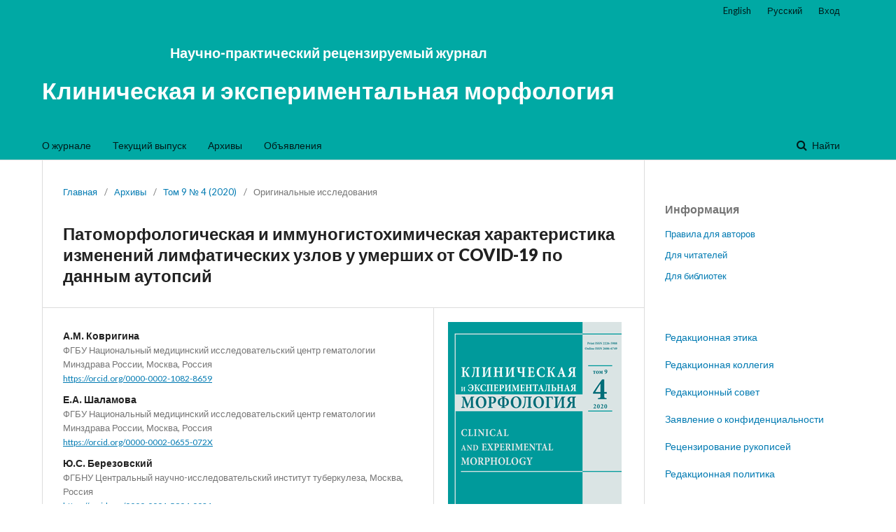

--- FILE ---
content_type: text/html; charset=utf-8
request_url: http://cem-journal.ru/index.php/cem/article/view/106
body_size: 10472
content:


<!DOCTYPE html>

<html lang="ru-RU" xml:lang="ru-RU">


<head>
	<meta charset="utf-8">
	
		<title>
		Патоморфологическая и иммуногистохимическая характеристика изменений лимфатических узлов у умерших от COVID-19 по данным аутопсий
							|  Научно-практический рецензируемый журнал   Клиническая и экспериментальная морфология 
			</title>

	
<meta name="generator" content="Open Journal Systems 3.1.2.0">
<meta name="robots" content="all">

<meta name="viewport" content="width=device-width, initial-scale=1.0">
<meta name="yandex-verification" content="3cd45803773c85d0" />
<meta name="wmail-verification" content="f11e9eb011cf661b46da8632c23e029d" />
<meta name="msvalidate.01" content="A8C1B9C514AD015FF4015DD67AF51408" />
<link rel="icon" href="http://cem-journal.ru/favicon.ico" type="image/x-icon">
<link rel="icon" href="http://cem-journal.ru/favicon.png" type="image/png">
<meta name="description" content="электронный журнал: Клиническая и экспериментальная морфология" />
<meta name="keywords" content="электронный журнал: Клиническая и экспериментальная морфология, морфология, морфология человека, научно-исследовательский институт морфологии человека, патологическая анатомия, общая и частная патология, молекулярная патология, иммунопатология, гистология, цитология, функциональная морфология, эмбриология, моделирование патологических процессов и заболеваний." />

<link rel="icon" href="http://cem-journal.ru/public/journals/1/favicon_ru_RU.png">
<link rel="schema.DC" href="http://purl.org/dc/elements/1.1/" />
<meta name="DC.Creator.PersonalName" content="А.М. Ковригина"/>
<meta name="DC.Creator.PersonalName" content="Е.А. Шаламова"/>
<meta name="DC.Creator.PersonalName" content="Ю.С. Березовский"/>
<meta name="DC.Creator.PersonalName" content="Д.В. Калинин"/>
<meta name="DC.Creator.PersonalName" content="Е.М. Грецов"/>
<meta name="DC.Creator.PersonalName" content="Т.Р. Багдасарян"/>
<meta name="DC.Creator.PersonalName" content="Л.А. Семенова"/>
<meta name="DC.Creator.PersonalName" content="Д.И. Чеботарев"/>
<meta name="DC.Creator.PersonalName" content="М.В. Самсонова"/>
<meta name="DC.Creator.PersonalName" content="А.Л. Черняев"/>
<meta name="DC.Creator.PersonalName" content="Л.М. Михалева"/>
<meta name="DC.Creator.PersonalName" content="О.Д. Мишнев"/>
<meta name="DC.Creator.PersonalName" content="Э.В. Курилина"/>
<meta name="DC.Creator.PersonalName" content="О.В. Зайратьянц"/>
<meta name="DC.Date.created" scheme="ISO8601" content="2020-12-29"/>
<meta name="DC.Date.dateSubmitted" scheme="ISO8601" content="2020-12-29"/>
<meta name="DC.Date.issued" scheme="ISO8601" content="2020-12-29"/>
<meta name="DC.Date.modified" scheme="ISO8601" content="2020-12-29"/>
<meta name="DC.Description" xml:lang="en" content="Introduction. The pathogenesis of the novel coronavirus infection COVID-19 is being actively studied. Nevertheless, our up-to-date knowledge of lymphoid tissue response in the secondary immune organs during severe COVID-19 remains extremely limited. The aim of the study was to evaluate patterns of immunomorphological alterations in lymph nodes in patients with severe COVID-19 and to assess lymphocytes functional activity in them.
Materials and methods. Lymph node tissue (autopsy material) from 17 deceased patients with severe COVID-19 was examined by histological and immunohistochemical methods using antibodies to CD4, CD8, CD20, CD30, CD123, CD138, PD-1.
Results. Examined lymph nodes demonstrated lymphoid follicles reduction and paracortex expansion with reactive plasmacytosis and extrafollicular B-cell activation as well as sinus histiocytosis, variable hemophagocytic cells, and blood vessel congestion. Red thrombi were observed in some lymph nodes. Hemorrhages in the stroma were frequent, and massive hemorrhages were found in individual nodes. Immunohistochemical study revealed CD4+ T-helpers predominance in the paracortex andcytotoxic CD8+ lymphocytes depletion together with an increase in the expression of both the PD-1 suppressor protein and the CD30 activation antigen on the lymphocyte surface. CD123-positive plasmacytoid dendritic cells resided in sinuses in abundance.
Conclusion. Demonstrated B-associated zone reduction and cytotoxic T-lymphocytes depletion with an up-regulation of PD-1 expression in the lymph nodes in patients with severe COVID-19 indicate immune response exhaustion. At the same time, observed significant reactive plasmacytosis with the presence of numerous T-helper cells constitutes a morphological substrate of the humoral immunity. These findings might indicate the ineffectiveness of the humoral response at late stages of COVID-19 infection in context of cytotoxic immunity failure.
Keywords: novel coronavirus infection, SARS-CoV-2, COVID-19, B- and T- immune response, lymph node"/>
<meta name="DC.Description" xml:lang="ru" content="Введение. Патогенез новой коронавирусной инфекции COVID-19 находится в стадии активного изу­чения. Тем не менее сведения об изменениях лимфоидной ткани во вторичных органах иммунной системы, сопровождающих тяжелое течение заболевания, пока остаются крайне ограниченными. Цель исследования – изучение закономерностей гистологических и иммуноморфологических изменений лимфатических узлов умерших пациентов с COVID-19 тяжелого и крайне тяжелого течения.
Материалы и методы. C помощью гистологического и иммуногистохимического (с использованием антител к CD4, CD8, CD20, CD30, CD123, CD138, PD-1) методов исследована ткань лимфатических узлов (аутопсийный материал) 17 больных, умерших от COVID-19 тяжелого и крайне тяжелого течения.
Результаты. Общими особенностями гистоархитектоники исследованных лимфатических узлов являлись редукция лимфоидных фолликулов и расширение паракортикальной зоны с реактивным плазмоцитозом, экстрафолликулярная В-клеточная активация, синусный гистиоцитоз, признаки гемофагоцитоза, полнокровие сосудов, в части сосудов лимфатических узлов – формирование гиалиновых тромбов, в строме наблюдались диапедезные, а в отдельных узлах массивные кровоизлияния. При иммуногистохимическом исследовании выявлены преобладание в паракортикальной зоне Т-хелперов CD4+, деплеция цитотоксических лимфоцитов CD8+, увеличение количества как лимфоцитов, экспрессирующих супрессорный белок PD-1, так и активированных лимфоцитов, экспрессирующих активационный антиген CD30. В значительном количестве в просвете синусов и в паракортикальной зоне обнаружены CD123-позитивные плазмоцитоидные дендритные клетки, секретирующие интерферон 1-го типа.
Заключение. В лимфатических узлах пациентов с COVID-19 тяжелого и крайне тяжелого течения выявляются редукция В-зависимой зоны и деплеция цитотоксических Т-лимфоцитов с повышением экспрессии PD-1, что говорит об истощении иммунного ответа. В то же время в паракортикальной зоне наблюдается значительный реактивный плазмоцитоз с наличием многочисленных Т-хелперов – морфологический субстрат гуморального звена иммунитета, что может свидетельствовать о неэффективности гуморального ответа у пациентов с COVID-19 тяжелого течения при одновременной несостоятельности Т-клеточного иммунитета.
Ключевые слова: новая коронавирусная инфекция, SARS-CoV-2, COVID-19, В- и Т-иммунный ответ, лимфатические узлы"/>
<meta name="DC.Format" scheme="IMT" content="application/pdf"/>
<meta name="DC.Identifier" content="106"/>
<meta name="DC.Identifier.pageNumber" content="12-23"/>
<meta name="DC.Identifier.DOI" content="10.31088/CEM2020.9.4.12-23"/>
<meta name="DC.Identifier.URI" content="http://cem-journal.ru/index.php/cem/article/view/106"/>
<meta name="DC.Language" scheme="ISO639-1" content="ru"/>
<meta name="DC.Rights" content="Copyright (c) 2020 &lt;p style=&quot;text-align: center; width: 100%; font-size:20px; font-weight: bold; color: white; height: 20px;&quot;&gt;Научно-практический рецензируемый журнал&lt;/p&gt; &lt;p&gt;Клиническая и экспериментальная морфология&lt;/p&gt;"/>
<meta name="DC.Rights" content=""/>
<meta name="DC.Source" content="&lt;p style=&quot;text-align: center; width: 100%; font-size:20px; font-weight: bold; color: white; height: 20px;&quot;&gt;Научно-практический рецензируемый журнал&lt;/p&gt; &lt;p&gt;Клиническая и экспериментальная морфология&lt;/p&gt;"/>
<meta name="DC.Source.ISSN" content="2686-6749"/>
<meta name="DC.Source.Issue" content="4"/>
<meta name="DC.Source.Volume" content="9"/>
<meta name="DC.Source.URI" content="http://cem-journal.ru/index.php/cem"/>
<meta name="DC.Title" content="Патоморфологическая и иммуногистохимическая характеристика изменений лимфатических узлов у умерших от COVID-19 по данным аутопсий"/>
<meta name="DC.Title.Alternative" xml:lang="en" content="Pathomorphological and immunohistochemical features of lymph nodes in COVID-19 patients (autopsy study)"/>
<meta name="DC.Type" content="Text.Serial.Journal"/>
<meta name="DC.Type.articleType" content="Оригинальные исследования"/>
<meta name="gs_meta_revision" content="1.1"/>
<meta name="citation_journal_title" content="&lt;p style=&quot;text-align: center; width: 100%; font-size:20px; font-weight: bold; color: white; height: 20px;&quot;&gt;Научно-практический рецензируемый журнал&lt;/p&gt; &lt;p&gt;Клиническая и экспериментальная морфология&lt;/p&gt;"/>
<meta name="citation_journal_abbrev" content="1"/>
<meta name="citation_issn" content="2686-6749"/> 
<meta name="citation_author" content="А.М. Ковригина"/>
<meta name="citation_author_institution" content="ФГБУ Национальный медицинский исследовательский центр гематологии Минздрава России, Москва, Россия"/>
<meta name="citation_author" content="Е.А. Шаламова"/>
<meta name="citation_author_institution" content="ФГБУ Национальный медицинский исследовательский центр гематологии Минздрава России, Москва, Россия"/>
<meta name="citation_author" content="Ю.С. Березовский"/>
<meta name="citation_author_institution" content="ФГБНУ Центральный научно-исследовательский институт туберкулеза, Москва, Россия"/>
<meta name="citation_author" content="Д.В. Калинин"/>
<meta name="citation_author_institution" content="ФГБУ Национальный медицинский исследовательский центр хирургии имени А.В. Вишневского Минздрава России, Москва, Россия"/>
<meta name="citation_author" content="Е.М. Грецов"/>
<meta name="citation_author_institution" content="ФГБНУ Центральный научно-исследовательский институт туберкулеза, Москва, Россия"/>
<meta name="citation_author" content="Т.Р. Багдасарян"/>
<meta name="citation_author_institution" content="ФГБНУ Центральный научно-исследовательский институт туберкулеза, Москва, Россия"/>
<meta name="citation_author" content="Л.А. Семенова"/>
<meta name="citation_author_institution" content="ФГБНУ Центральный научно-исследовательский институт туберкулеза, Москва, Россия"/>
<meta name="citation_author" content="Д.И. Чеботарев"/>
<meta name="citation_author_institution" content="ФГБУ Национальный медицинский исследовательский центр гематологии Минздрава России, Москва, Россия"/>
<meta name="citation_author" content="М.В. Самсонова"/>
<meta name="citation_author_institution" content="ФГБУ Научно-исследовательский институт пульмонологии ФМБА России, Москва, Россия; ГБУЗ Московский клинический научно-практический центр имени А.С. Логинова Департамента здравоохранения города Москвы, Москва, Россия"/>
<meta name="citation_author" content="А.Л. Черняев"/>
<meta name="citation_author_institution" content="ФГБУ Научно-исследовательский институт пульмонологии ФМБА России, Москва, Россия; ФГБНУ Научно-исследовательский институт морфологии человека, Москва, Россия; ФГАОУ ВО Российский национальный исследовательский медицинский университет имени Н.И. Пирогова Минздрава России, Москва, Россия"/>
<meta name="citation_author" content="Л.М. Михалева"/>
<meta name="citation_author_institution" content="ФГБНУ Научно-исследовательский институт морфологии человека, Москва, Россия; ГБУЗ Городская клиническая больница № 31 Департамента здравоохранения города Москвы, Москва, Россия"/>
<meta name="citation_author" content="О.Д. Мишнев"/>
<meta name="citation_author_institution" content="ФГАОУ ВО Российский национальный исследовательский медицинский университет имени Н.И. Пирогова Минздрава России, Москва, Россия"/>
<meta name="citation_author" content="Э.В. Курилина"/>
<meta name="citation_author_institution" content="ФГБУ Национальный медицинский исследовательский центр кардиологии Минздрава России, Москва, Россия "/>
<meta name="citation_author" content="О.В. Зайратьянц"/>
<meta name="citation_author_institution" content="ФГБОУ ВО Московский государственный медико-стоматологический университет имени А.И. Евдокимова Минздрава России, Москва, Россия"/>
<meta name="citation_title" content="Патоморфологическая и иммуногистохимическая характеристика изменений лимфатических узлов у умерших от COVID-19 по данным аутопсий"/>
<meta name="citation_date" content="2020/12/29"/>
<meta name="citation_volume" content="9"/>
<meta name="citation_issue" content="4"/>
<meta name="citation_firstpage" content="12"/>
<meta name="citation_lastpage" content="23"/>
<meta name="citation_doi" content="10.31088/CEM2020.9.4.12-23"/>
<meta name="citation_abstract_html_url" content="http://cem-journal.ru/index.php/cem/article/view/106"/>
<meta name="citation_pdf_url" content="http://cem-journal.ru/index.php/cem/article/download/106/76"/>

	<link rel="stylesheet" href="http://cem-journal.ru/index.php/cem/$$$call$$$/page/page/css?name=stylesheet" type="text/css" /><link rel="stylesheet" href="//fonts.googleapis.com/css?family=Lato:400,400i,900,900i" type="text/css" /><link rel="stylesheet" href="https://cdnjs.cloudflare.com/ajax/libs/font-awesome/4.7.0/css/font-awesome.css" type="text/css" /><link rel="stylesheet" href="http://cem-journal.ru/public/journals/1/styleSheet.css" type="text/css" />
</head>

<body class="pkp_page_article pkp_op_view" dir="ltr">


	<div class="cmp_skip_to_content">

		<a href="#pkp_content_main">Перейти к основному контенту</a>

		<a href="#pkp_content_nav">Перейти к главному меню навигации</a>

		<a href="#pkp_content_footer">Перейти к нижнему колонтитулу сайта</a>

	</div>

	<div class="pkp_structure_page">


		
		<header class="pkp_structure_head" id="headerNavigationContainer" role="banner">

			<div class="pkp_head_wrapper">


				<div class="pkp_site_name_wrapper">

																				
										
					
					
						<div class="pkp_site_name">

					
						
													<a href="
							
								http://cem-journal.ru/index.php/index

							
						" class="is_text"><p style="text-align: center; width: 100%; font-size:20px; font-weight: bold; color: white; height: 20px;">Научно-практический рецензируемый журнал</p> <p>Клиническая и экспериментальная морфология</p></a>

						
					
						</div>

					
				</div>


				
				

				
					<nav class="pkp_navigation_primary_row" aria-label="Навигация сайта">

						<div class="pkp_navigation_primary_wrapper">

							
							
						<ul id="navigationPrimary" class="pkp_navigation_primary pkp_nav_list">
								<li class="">
				<a href="http://cem-journal.ru/index.php/cem/about">
					О журнале
				</a>
							</li>
								<li class="">
				<a href="http://cem-journal.ru/index.php/cem/issue/current">
					Текущий выпуск
				</a>
							</li>
								<li class="">
				<a href="http://cem-journal.ru/index.php/cem/issue/archive">
					Архивы
				</a>
							</li>
								<li class="">
				<a href="http://cem-journal.ru/index.php/cem/announcement">
					Объявления
				</a>
							</li>
								<li class="">
				<a href="http://cem-journal.ru/index.php/cem/contact">
					
				</a>
							</li>
			</ul>


				


							
								
									<form class="pkp_search" action="http://cem-journal.ru/index.php/cem/search/search" method="post" role="search">
		<input type="hidden" name="csrfToken" value="406c9a38546644de33e12357b52249c3">
		<input name="query" value="" type="text" aria-label="Поисковый запрос">
		<button type="submit">
			Найти
		</button>
		<div class="search_controls" aria-hidden="true">
			<a href="http://cem-journal.ru/index.php/cem/search/search" class="headerSearchPrompt search_prompt" aria-hidden="true">
				Найти
			</a>
			<a href="#" class="search_cancel headerSearchCancel" aria-hidden="true"></a>
			<span class="search_loading" aria-hidden="true"></span>
		</div>
</form>

							
						</div>

					</nav>

				
				
				<nav class="pkp_navigation_user_wrapper" id="navigationUserWrapper" aria-label="Навигация пользователя">

						<ul id="navigationUser" class="pkp_navigation_user pkp_nav_list">
								<li class="profile">
				<a href="http://cem-journal.ru/index.php/cem/user/setLocale/en_US">
					English
				</a>
							</li>
								<li class="profile">
				<a href="http://cem-journal.ru/index.php/cem/user/setLocale/ru_RU">
					Русский
				</a>
							</li>
								<li class="profile">
				<a href="http://cem-journal.ru/index.php/cem/login">
					Вход
				</a>
							</li>
																	</ul>


				</nav>


			</div>
<!-- .pkp_head_wrapper -->

		</header>
<!-- .pkp_structure_head -->


		
		
		<div class="pkp_structure_content has_sidebar">

			<div id="pkp_content_main" class="pkp_structure_main" role="main">

<div class="page page_article">
			<nav class="cmp_breadcrumbs" role="navigation" aria-label="Вы здесь:">
	<ol>
		<li>
			<a href="http://cem-journal.ru/index.php/cem/index">
				Главная
			</a>
			<span class="separator">/</span>
		</li>
		<li>
			<a href="http://cem-journal.ru/index.php/cem/issue/archive">
				Архивы
			</a>
			<span class="separator">/</span>
		</li>
		<li>
			<a href="http://cem-journal.ru/index.php/cem/issue/view/13">
				Том 9 № 4 (2020)
			</a>
			<span class="separator">/</span>
		</li>
		<li class="current">
									Оригинальные исследования
						</li>
	</ol>
</nav>
	
		<article class="obj_article_details">
	<h1 class="page_title">
		Патоморфологическая и иммуногистохимическая характеристика изменений лимфатических узлов у умерших от COVID-19 по данным аутопсий
	</h1>

	
	<div class="row">
		<div class="main_entry">

							<ul class="item authors">
											<li>
							<span class="name">
								А.М. Ковригина
							</span>
															<span class="affiliation">
									ФГБУ Национальный медицинский исследовательский центр гематологии Минздрава России, Москва, Россия
								</span>
																						<span class="orcid">
									
									<a href="https://orcid.org/0000-0002-1082-8659" target="_blank">
										https://orcid.org/0000-0002-1082-8659
									</a>
								</span>
													</li>
											<li>
							<span class="name">
								Е.А. Шаламова
							</span>
															<span class="affiliation">
									ФГБУ Национальный медицинский исследовательский центр гематологии Минздрава России, Москва, Россия
								</span>
																						<span class="orcid">
									
									<a href="https://orcid.org/0000-0002-0655-072X" target="_blank">
										https://orcid.org/0000-0002-0655-072X
									</a>
								</span>
													</li>
											<li>
							<span class="name">
								Ю.С. Березовский
							</span>
															<span class="affiliation">
									ФГБНУ Центральный научно-исследовательский институт туберкулеза, Москва, Россия
								</span>
																						<span class="orcid">
									
									<a href="https://orcid.org/0000-0001-5904-0021" target="_blank">
										https://orcid.org/0000-0001-5904-0021
									</a>
								</span>
													</li>
											<li>
							<span class="name">
								Д.В. Калинин
							</span>
															<span class="affiliation">
									ФГБУ Национальный медицинский исследовательский центр хирургии имени А.В. Вишневского Минздрава России, Москва, Россия
								</span>
																						<span class="orcid">
									
									<a href="https://orcid.org/0000-0001-6247-9481" target="_blank">
										https://orcid.org/0000-0001-6247-9481
									</a>
								</span>
													</li>
											<li>
							<span class="name">
								Е.М. Грецов
							</span>
															<span class="affiliation">
									ФГБНУ Центральный научно-исследовательский институт туберкулеза, Москва, Россия
								</span>
																						<span class="orcid">
									
									<a href="https://orcid.org/0000-0002-2337-4692" target="_blank">
										https://orcid.org/0000-0002-2337-4692
									</a>
								</span>
													</li>
											<li>
							<span class="name">
								Т.Р. Багдасарян
							</span>
															<span class="affiliation">
									ФГБНУ Центральный научно-исследовательский институт туберкулеза, Москва, Россия
								</span>
																						<span class="orcid">
									
									<a href="https://orcid.org/0000-0001-9910-1570" target="_blank">
										https://orcid.org/0000-0001-9910-1570
									</a>
								</span>
													</li>
											<li>
							<span class="name">
								Л.А. Семенова
							</span>
															<span class="affiliation">
									ФГБНУ Центральный научно-исследовательский институт туберкулеза, Москва, Россия
								</span>
																						<span class="orcid">
									
									<a href="https://orcid.org/0000-0002-1782-7763" target="_blank">
										https://orcid.org/0000-0002-1782-7763
									</a>
								</span>
													</li>
											<li>
							<span class="name">
								Д.И. Чеботарев
							</span>
															<span class="affiliation">
									ФГБУ Национальный медицинский исследовательский центр гематологии Минздрава России, Москва, Россия
								</span>
																						<span class="orcid">
									
									<a href="https://orcid.org/0000-0003-2146-0818" target="_blank">
										https://orcid.org/0000-0003-2146-0818
									</a>
								</span>
													</li>
											<li>
							<span class="name">
								М.В. Самсонова
							</span>
															<span class="affiliation">
									ФГБУ Научно-исследовательский институт пульмонологии ФМБА России, Москва, Россия; ГБУЗ Московский клинический научно-практический центр имени А.С. Логинова Департамента здравоохранения города Москвы, Москва, Россия
								</span>
																						<span class="orcid">
									
									<a href="https://orcid.org/0000-0001-8170-1260" target="_blank">
										https://orcid.org/0000-0001-8170-1260
									</a>
								</span>
													</li>
											<li>
							<span class="name">
								А.Л. Черняев
							</span>
															<span class="affiliation">
									ФГБУ Научно-исследовательский институт пульмонологии ФМБА России, Москва, Россия; ФГБНУ Научно-исследовательский институт морфологии человека, Москва, Россия; ФГАОУ ВО Российский национальный исследовательский медицинский университет имени Н.И. Пирогова Минздрава России, Москва, Россия
								</span>
																						<span class="orcid">
									
									<a href="https://orcid.org/0000-0003-0973-9250" target="_blank">
										https://orcid.org/0000-0003-0973-9250
									</a>
								</span>
													</li>
											<li>
							<span class="name">
								Л.М. Михалева
							</span>
															<span class="affiliation">
									ФГБНУ Научно-исследовательский институт морфологии человека, Москва, Россия; ГБУЗ Городская клиническая больница № 31 Департамента здравоохранения города Москвы, Москва, Россия
								</span>
																						<span class="orcid">
									
									<a href="http://orcid.org/0000-0003-2052-914X" target="_blank">
										http://orcid.org/0000-0003-2052-914X
									</a>
								</span>
													</li>
											<li>
							<span class="name">
								О.Д. Мишнев
							</span>
															<span class="affiliation">
									ФГАОУ ВО Российский национальный исследовательский медицинский университет имени Н.И. Пирогова Минздрава России, Москва, Россия
								</span>
																						<span class="orcid">
									
									<a href="https://orcid.org/0000-0002-6466-9147" target="_blank">
										https://orcid.org/0000-0002-6466-9147
									</a>
								</span>
													</li>
											<li>
							<span class="name">
								Э.В. Курилина
							</span>
															<span class="affiliation">
									ФГБУ Национальный медицинский исследовательский центр кардиологии Минздрава России, Москва, Россия 
								</span>
																						<span class="orcid">
									
									<a href="https://orcid.org/0000-0002-3208-534X" target="_blank">
										https://orcid.org/0000-0002-3208-534X
									</a>
								</span>
													</li>
											<li>
							<span class="name">
								О.В. Зайратьянц
							</span>
															<span class="affiliation">
									ФГБОУ ВО Московский государственный медико-стоматологический университет имени А.И. Евдокимова Минздрава России, Москва, Россия
								</span>
																						<span class="orcid">
									
									<a href="https://orcid.org/0000-0003-3606-3823" target="_blank">
										https://orcid.org/0000-0003-3606-3823
									</a>
								</span>
													</li>
									</ul>
			
																												<div class="item doi">
						<span class="label">
														DOI:
						</span>
						<span class="value">
							<a href="https://doi.org/10.31088/CEM2020.9.4.12-23">
								https://doi.org/10.31088/CEM2020.9.4.12-23
							</a>
						</span>
					</div>
							
						
										<div class="item abstract">
					<h3 class="label">Аннотация</h3>
					<p><em>Введение</em>. Патогенез новой коронавирусной инфекции COVID-19 находится в стадии активного изу­чения. Тем не менее сведения об изменениях лимфоидной ткани во вторичных органах иммунной системы, сопровождающих тяжелое течение заболевания, пока остаются крайне ограниченными. Цель исследования – изучение закономерностей гистологических и иммуноморфологических изменений лимфатических узлов умерших пациентов с COVID-19 тяжелого и крайне тяжелого течения.</p>
<p><em>Материалы и методы</em>. C помощью гистологического и иммуногистохимического (с использованием антител к CD4, CD8, CD20, CD30, CD123, CD138, PD-1) методов исследована ткань лимфатических узлов (аутопсийный материал) 17 больных, умерших от COVID-19 тяжелого и крайне тяжелого течения.</p>
<p><em>Результаты</em>. Общими особенностями гистоархитектоники исследованных лимфатических узлов являлись редукция лимфоидных фолликулов и расширение паракортикальной зоны с реактивным плазмоцитозом, экстрафолликулярная В-клеточная активация, синусный гистиоцитоз, признаки гемофагоцитоза, полнокровие сосудов, в части сосудов лимфатических узлов – формирование гиалиновых тромбов, в строме наблюдались диапедезные, а в отдельных узлах массивные кровоизлияния. При иммуногистохимическом исследовании выявлены преобладание в паракортикальной зоне Т-хелперов CD4<sup>+</sup>, деплеция цитотоксических лимфоцитов CD8<sup>+</sup>, увеличение количества как лимфоцитов, экспрессирующих супрессорный белок PD-1, так и активированных лимфоцитов, экспрессирующих активационный антиген CD30. В значительном количестве в просвете синусов и в паракортикальной зоне обнаружены CD123-позитивные плазмоцитоидные дендритные клетки, секретирующие интерферон 1-го типа.</p>
<p><em>Заключение</em>. В лимфатических узлах пациентов с COVID-19 тяжелого и крайне тяжелого течения выявляются редукция В-зависимой зоны и деплеция цитотоксических Т-лимфоцитов с повышением экспрессии PD-1, что говорит об истощении иммунного ответа. В то же время в паракортикальной зоне наблюдается значительный реактивный плазмоцитоз с наличием многочисленных Т-хелперов – морфологический субстрат гуморального звена иммунитета, что может свидетельствовать о неэффективности гуморального ответа у пациентов с COVID-19 тяжелого течения при одновременной несостоятельности Т-клеточного иммунитета.</p>
<p><strong>Ключевые слова:</strong> новая коронавирусная инфекция, SARS-CoV-2, COVID-19, В- и Т-иммунный ответ, лимфатические узлы</p>
				</div>
			
			

																																																																																																														
						
		</div><!-- .main_entry -->

		<div class="entry_details">

										<div class="item cover_image">
					<div class="sub_item">
													<a href="http://cem-journal.ru/index.php/cem/issue/view/13">
								<img src="http://cem-journal.ru/public/journals/1/cover_issue_13_ru_RU.png">
							</a>
											</div>
				</div>
			
										<div class="item galleys">
					<ul class="value galleys_links">
													<li>
								
	
		

<a class="obj_galley_link pdf" href="http://cem-journal.ru/index.php/cem/article/view/106/76">

		
	PDF

	</a>
							</li>
											</ul>
				</div>
						
							<div class="item published">
					<div class="label">
						Опубликован
					</div>
					<div class="value">
						2020-12-29
					</div>
				</div>
			
										<div class="item citation">
					<div class="sub_item citation_display">
						<div class="label">
							Как цитировать
						</div>
						<div class="value">
							<div id="citationOutput" role="region" aria-live="polite">
								<div class="csl-bib-body">
  <div class="csl-entry"><div class="csl-left-margin">[1]</div><div class="csl-right-inline">А.М. Ковригина, Е.А. Шаламова, Ю.С. Березовский, Д.В. Калинин, Е.М. Грецов, Т.Р. Багдасарян, Л.А. Семенова, Д.И. Чеботарев, М.В. Самсонова, А.Л. Черняев, Л.М. Михалева, О.Д. Мишнев, Э.В. Курилина и О.В. Зайратьянц 2020. Патоморфологическая и иммуногистохимическая характеристика изменений лимфатических узлов у умерших от COVID-19 по данным аутопсий. <i> Клиническая и экспериментальная морфология</i>. 9, 4 (дек. 2020), 12-23. DOI:https://doi.org/10.31088/CEM2020.9.4.12-23.</div></div>
</div>
							</div>
							<div class="citation_formats">
								<button class="cmp_button citation_formats_button" aria-controls="cslCitationFormats" aria-expanded="false" data-csl-dropdown="true">
									Другие форматы библиографических ссылок
								</button>
								<div id="cslCitationFormats" class="citation_formats_list" aria-hidden="true">
									<ul class="citation_formats_styles">
																					<li>
												<a
													aria-controls="citationOutput"
													href="http://cem-journal.ru/index.php/cem/citationstylelanguage/get/acm-sig-proceedings?submissionId=106"
													data-load-citation
													data-json-href="http://cem-journal.ru/index.php/cem/citationstylelanguage/get/acm-sig-proceedings?submissionId=106&amp;return=json"
												>
													ACM
												</a>
											</li>
																					<li>
												<a
													aria-controls="citationOutput"
													href="http://cem-journal.ru/index.php/cem/citationstylelanguage/get/acs-nano?submissionId=106"
													data-load-citation
													data-json-href="http://cem-journal.ru/index.php/cem/citationstylelanguage/get/acs-nano?submissionId=106&amp;return=json"
												>
													ACS
												</a>
											</li>
																					<li>
												<a
													aria-controls="citationOutput"
													href="http://cem-journal.ru/index.php/cem/citationstylelanguage/get/apa?submissionId=106"
													data-load-citation
													data-json-href="http://cem-journal.ru/index.php/cem/citationstylelanguage/get/apa?submissionId=106&amp;return=json"
												>
													APA
												</a>
											</li>
																					<li>
												<a
													aria-controls="citationOutput"
													href="http://cem-journal.ru/index.php/cem/citationstylelanguage/get/associacao-brasileira-de-normas-tecnicas?submissionId=106"
													data-load-citation
													data-json-href="http://cem-journal.ru/index.php/cem/citationstylelanguage/get/associacao-brasileira-de-normas-tecnicas?submissionId=106&amp;return=json"
												>
													ABNT
												</a>
											</li>
																					<li>
												<a
													aria-controls="citationOutput"
													href="http://cem-journal.ru/index.php/cem/citationstylelanguage/get/chicago-author-date?submissionId=106"
													data-load-citation
													data-json-href="http://cem-journal.ru/index.php/cem/citationstylelanguage/get/chicago-author-date?submissionId=106&amp;return=json"
												>
													Chicago
												</a>
											</li>
																					<li>
												<a
													aria-controls="citationOutput"
													href="http://cem-journal.ru/index.php/cem/citationstylelanguage/get/harvard-cite-them-right?submissionId=106"
													data-load-citation
													data-json-href="http://cem-journal.ru/index.php/cem/citationstylelanguage/get/harvard-cite-them-right?submissionId=106&amp;return=json"
												>
													Harvard
												</a>
											</li>
																					<li>
												<a
													aria-controls="citationOutput"
													href="http://cem-journal.ru/index.php/cem/citationstylelanguage/get/ieee?submissionId=106"
													data-load-citation
													data-json-href="http://cem-journal.ru/index.php/cem/citationstylelanguage/get/ieee?submissionId=106&amp;return=json"
												>
													IEEE
												</a>
											</li>
																					<li>
												<a
													aria-controls="citationOutput"
													href="http://cem-journal.ru/index.php/cem/citationstylelanguage/get/modern-language-association?submissionId=106"
													data-load-citation
													data-json-href="http://cem-journal.ru/index.php/cem/citationstylelanguage/get/modern-language-association?submissionId=106&amp;return=json"
												>
													MLA
												</a>
											</li>
																					<li>
												<a
													aria-controls="citationOutput"
													href="http://cem-journal.ru/index.php/cem/citationstylelanguage/get/turabian-fullnote-bibliography?submissionId=106"
													data-load-citation
													data-json-href="http://cem-journal.ru/index.php/cem/citationstylelanguage/get/turabian-fullnote-bibliography?submissionId=106&amp;return=json"
												>
													Turabian
												</a>
											</li>
																					<li>
												<a
													aria-controls="citationOutput"
													href="http://cem-journal.ru/index.php/cem/citationstylelanguage/get/vancouver?submissionId=106"
													data-load-citation
													data-json-href="http://cem-journal.ru/index.php/cem/citationstylelanguage/get/vancouver?submissionId=106&amp;return=json"
												>
													Vancouver
												</a>
											</li>
																			</ul>
																			<div class="label">
											Скачать ссылку
										</div>
										<ul class="citation_formats_styles">
																							<li>
													<a href="http://cem-journal.ru/index.php/cem/citationstylelanguage/download/ris?submissionId=106">
														<span class="fa fa-download"></span>
														Endnote/Zotero/Mendeley (RIS)
													</a>
												</li>
																							<li>
													<a href="http://cem-journal.ru/index.php/cem/citationstylelanguage/download/bibtex?submissionId=106">
														<span class="fa fa-download"></span>
														BibTeX
													</a>
												</li>
																					</ul>
																	</div>
							</div>
						</div>
					</div>
				</div>
			
						<div class="item issue">
				<div class="sub_item">
					<div class="label">
						Выпуск
					</div>
					<div class="value">
						<a class="title" href="http://cem-journal.ru/index.php/cem/issue/view/13">
							Том 9 № 4 (2020)
						</a>
					</div>
				</div>

									<div class="sub_item">
						<div class="label">
							Раздел
						</div>
						<div class="value">
							Оригинальные исследования
						</div>
					</div>
							</div>

															
						
			

		</div><!-- .entry_details -->
	</div><!-- .row -->

</article>

	<div id="articlesBySameAuthorList">
						<h3>Наиболее читаемые статьи этого автора (авторов)</h3>

			<ul>
																													<li>
													А.Л.Черняев,
													К.А. Куликов,
													П.В. Хроленко,
													О.А. Васюкова,
													М.В. Самсонова,
												<a href="http://cem-journal.ru/index.php/cem/article/view/63">
							Гетеротопия легкого в брюшную полость у новорожденной девочки
						</a> 											</li>
																													<li>
													Л.М. Михалева,
													А.Г. Коноплянников,
													Я.Ю. Кудрявцева,
													Ю.Г. Пархоменко,
													А.С. Оленев,
													О.А. Тишкевич,
													Н.А. Грачева,
													А.Е. Бирюков,
													С.А. Михалев,
													Е.Н. Сонголова,
												<a href="http://cem-journal.ru/index.php/cem/article/view/98">
							Роль экстрагенитальной инфекционной патологии в структуре материнской смертности г. Москвы
						</a> 											</li>
																													<li>
													Л.М. Михалева,
													А.Г. Коноплянников,
													Я.Ю. Кудрявцева,
													А.С. Оленев,
													Н.А. Грачева,
													А.Е. Бирюков,
													С.А. Михалев,
													Е.Н. Сонголова,
												<a href="http://cem-journal.ru/index.php/cem/article/view/131">
							Экстрагенитальная неинфекционная патология в структуре материнской смертности г. Москвы
						</a> 											</li>
																													<li>
													Э.В. Кусраева,
													М.В. Самсонова,
													Н.В. Трушенко,
													Е.Л. Туманова,
												<a href="http://cem-journal.ru/index.php/cem/article/view/138">
							Клинико-морфологическая характеристика гиперчувствительного пневмонита
						</a> 											</li>
																													<li>
													Х.М. Ахриева,
													Е.А. Коган,
													А.С. Тертычный,
													О.В. Зайратьянц,
													Л.С. Селиванова,
												<a href="http://cem-journal.ru/index.php/cem/article/view/140">
							Оценка качества биопсийной морфологической диагностики воспалительных заболеваний кишечника по цифровым изображениям
						</a> 											</li>
																													<li>
													А.Л. Черняев,
													М.В. Самсонова,
													А.В. Аверьянов,
													М.А. Макарова,
													К.Ю. Михайличенко,
												<a href="http://cem-journal.ru/index.php/cem/article/view/160">
							Патологическая анатомия и компьютерная томография диффузных кистозных заболеваний легких
						</a> 											</li>
																													<li>
													А.А. Епишкина,
													А.М. Авдалян,
													Е.В. Гребенкин,
													Д.С. Кобяков,
													Д.Н. Проценко,
													О.В. Зайратьянц,
												<a href="http://cem-journal.ru/index.php/cem/article/view/180">
							Морфологическая оценка сосудистого микроокружения плоскоклеточных карцином легкого
						</a> 											</li>
																													<li>
													Д.Э. Сураев,
													О.В. Паклина,
													Д.В. Калинин,
													Д.Ю. Каннер,
												<a href="http://cem-journal.ru/index.php/cem/article/view/306">
							Облигатные предраковые изменения внепеченочных желчных протоков: билиарная интраэпителиальная неоплазия, внутрипротоковая папиллярная неоплазия
						</a> 											</li>
							</ul>
			<div id="articlesBySameAuthorPages">
				
			</div>
			</div>


</div><!-- .page -->



	</div><!-- pkp_structure_main -->



	
	
		
		
			<div class="pkp_structure_sidebar left" role="complementary" aria-label="Боковая панель">

				<div class="pkp_block block_information">
	<span class="title">Информация</span>
	<div class="content">
		<ul>
							<li>
					<a href="http://cem-journal.ru/index.php/cem/information/authors">
						Правила для авторов
					</a>
				</li>
										<li>
					<a href="http://cem-journal.ru/index.php/cem/information/readers">
						Для читателей
					</a>
				</li>
										<li>
					<a href="http://cem-journal.ru/index.php/cem/information/librarians">
						Для библиотек
					</a>
				</li>
					</ul>
	</div>
</div>
<div class="pkp_block block_custom" id="customblock-sidebar_new">
	<div class="content">
		<p><a title="Редакционная этика" href="http://cem-journal.ru/index.php/cem/ed_ethics">Редакционная этика</a></p>
<p><a title="Редакционная коллегия" href="http://cem-journal.ru/index.php/cem/ed_board">Редакционная коллегия</a></p>
<p><a title="Редакционный совет" href="http://cem-journal.ru/index.php/cem/ed_council">Редакционный совет</a></p>
<p><a title="Заявление о конфиденциальности" href="http://cem-journal.ru/index.php/cem/about/privacy">Заявление о конфиденциальности</a></p>
<p><a title="Порядок рецензирования рукописей" href="http://cem-journal.ru/index.php/cem/rev_procedures">Рецензирование рукописей</a></p>
<p><a href="http://cem-journal.ru/index.php/cem/ed_policy">Редакционная политика</a></p>
	</div>
</div>
<div class="pkp_block block_custom" id="customblock-logos">
	<div class="content">
		<div class="min-height: 300px;">
<div style="margin-bottom: 20px;"><img style="width: 250px;" src="/public/site/images/ganeev_oleg/scopus2.png"></div>
<div style="margin-bottom: 20px;"><img style="width: 250px;" src="/public/site/images/ganeev_oleg/scienceindex_logo.png"></div>
<div style="margin-bottom: 20px;"><img style="width: 250px;" src="/public/site/images/ganeev_oleg/rsci.jpg"></div>
<div class=""><a href="https://www.elibrary.ru/contents.asp?titleid=33250"><img style="width: 250px;" src="/public/site/images/ganeev_oleg/e-library1.png"></a></div>
</div>
<p>&nbsp;</p>
	</div>
</div>


			</div><!-- pkp_sidebar.left -->

		
	
</div><!-- pkp_structure_content -->


<div id="pkp_content_footer" class="pkp_structure_footer_wrapper" role="contentinfo">


	<div class="pkp_structure_footer">


		
			<div class="pkp_footer_content">

				<p style="color: white;">Адрес: 117418, г. Москва, ул. Цюрупы, д. 3<br>Телефон/факс:+7 (499)120-13-34<br>E-mail: <a href="mailto:cem.journal@mail.ru">cem.journal@mail.ru</a></p>

			</div>

		


	</div>

</div><!-- pkp_structure_footer_wrapper -->


</div><!-- pkp_structure_page -->


<script src="//ajax.googleapis.com/ajax/libs/jquery/3.3.1/jquery.min.js" type="text/javascript"></script><script src="//ajax.googleapis.com/ajax/libs/jqueryui/1.12.0/jquery-ui.min.js" type="text/javascript"></script><script src="http://cem-journal.ru/lib/pkp/js/lib/jquery/plugins/jquery.tag-it.js" type="text/javascript"></script><script src="http://cem-journal.ru/plugins/themes/default/js/lib/popper/popper.js" type="text/javascript"></script><script src="http://cem-journal.ru/plugins/themes/default/js/lib/bootstrap/util.js" type="text/javascript"></script><script src="http://cem-journal.ru/plugins/themes/default/js/lib/bootstrap/dropdown.js" type="text/javascript"></script><script src="http://cem-journal.ru/plugins/themes/default/js/main.js" type="text/javascript"></script><script src="http://cem-journal.ru/plugins/generic/citationStyleLanguage/js/articleCitation.js" type="text/javascript"></script>


<span class="Z3988" title="ctx_ver=Z39.88-2004&amp;rft_id=http%3A%2F%2Fcem-journal.ru%2Findex.php%2Fcem%2Farticle%2Fview%2F106&amp;rft_val_fmt=info%3Aofi%2Ffmt%3Akev%3Amtx%3Ajournal&amp;rft.genre=article&amp;rft.title=%3Cp+style%3D%22text-align%3A+center%3B+width%3A+100%25%3B+font-size%3A20px%3B+font-weight%3A+bold%3B+color%3A+white%3B+height%3A+20px%3B%22%3E%D0%9D%D0%B0%D1%83%D1%87%D0%BD%D0%BE-%D0%BF%D1%80%D0%B0%D0%BA%D1%82%D0%B8%D1%87%D0%B5%D1%81%D0%BA%D0%B8%D0%B9+%D1%80%D0%B5%D1%86%D0%B5%D0%BD%D0%B7%D0%B8%D1%80%D1%83%D0%B5%D0%BC%D1%8B%D0%B9+%D0%B6%D1%83%D1%80%D0%BD%D0%B0%D0%BB%3C%2Fp%3E+%3Cp%3E%D0%9A%D0%BB%D0%B8%D0%BD%D0%B8%D1%87%D0%B5%D1%81%D0%BA%D0%B0%D1%8F+%D0%B8+%D1%8D%D0%BA%D1%81%D0%BF%D0%B5%D1%80%D0%B8%D0%BC%D0%B5%D0%BD%D1%82%D0%B0%D0%BB%D1%8C%D0%BD%D0%B0%D1%8F+%D0%BC%D0%BE%D1%80%D1%84%D0%BE%D0%BB%D0%BE%D0%B3%D0%B8%D1%8F%3C%2Fp%3E&amp;rft.jtitle=%3Cp+style%3D%22text-align%3A+center%3B+width%3A+100%25%3B+font-size%3A20px%3B+font-weight%3A+bold%3B+color%3A+white%3B+height%3A+20px%3B%22%3E%D0%9D%D0%B0%D1%83%D1%87%D0%BD%D0%BE-%D0%BF%D1%80%D0%B0%D0%BA%D1%82%D0%B8%D1%87%D0%B5%D1%81%D0%BA%D0%B8%D0%B9+%D1%80%D0%B5%D1%86%D0%B5%D0%BD%D0%B7%D0%B8%D1%80%D1%83%D0%B5%D0%BC%D1%8B%D0%B9+%D0%B6%D1%83%D1%80%D0%BD%D0%B0%D0%BB%3C%2Fp%3E+%3Cp%3E%D0%9A%D0%BB%D0%B8%D0%BD%D0%B8%D1%87%D0%B5%D1%81%D0%BA%D0%B0%D1%8F+%D0%B8+%D1%8D%D0%BA%D1%81%D0%BF%D0%B5%D1%80%D0%B8%D0%BC%D0%B5%D0%BD%D1%82%D0%B0%D0%BB%D1%8C%D0%BD%D0%B0%D1%8F+%D0%BC%D0%BE%D1%80%D1%84%D0%BE%D0%BB%D0%BE%D0%B3%D0%B8%D1%8F%3C%2Fp%3E&amp;rft.atitle=%D0%9F%D0%B0%D1%82%D0%BE%D0%BC%D0%BE%D1%80%D1%84%D0%BE%D0%BB%D0%BE%D0%B3%D0%B8%D1%87%D0%B5%D1%81%D0%BA%D0%B0%D1%8F+%D0%B8+%D0%B8%D0%BC%D0%BC%D1%83%D0%BD%D0%BE%D0%B3%D0%B8%D1%81%D1%82%D0%BE%D1%85%D0%B8%D0%BC%D0%B8%D1%87%D0%B5%D1%81%D0%BA%D0%B0%D1%8F+%D1%85%D0%B0%D1%80%D0%B0%D0%BA%D1%82%D0%B5%D1%80%D0%B8%D1%81%D1%82%D0%B8%D0%BA%D0%B0+%D0%B8%D0%B7%D0%BC%D0%B5%D0%BD%D0%B5%D0%BD%D0%B8%D0%B9+%D0%BB%D0%B8%D0%BC%D1%84%D0%B0%D1%82%D0%B8%D1%87%D0%B5%D1%81%D0%BA%D0%B8%D1%85+%D1%83%D0%B7%D0%BB%D0%BE%D0%B2+%D1%83+%D1%83%D0%BC%D0%B5%D1%80%D1%88%D0%B8%D1%85+%D0%BE%D1%82+COVID-19+%D0%BF%D0%BE+%D0%B4%D0%B0%D0%BD%D0%BD%D1%8B%D0%BC+%D0%B0%D1%83%D1%82%D0%BE%D0%BF%D1%81%D0%B8%D0%B9&amp;rft.artnum=106&amp;rft.stitle=%D0%9A%D0%95%D0%9C&amp;rft.volume=9&amp;rft.issue=4&amp;rft.aulast=&amp;rft.aufirst=%D0%90.%D0%9C.+%D0%9A%D0%BE%D0%B2%D1%80%D0%B8%D0%B3%D0%B8%D0%BD%D0%B0&amp;rft.date=2020-12-29&amp;rft.au=%D0%95.%D0%90.+%D0%A8%D0%B0%D0%BB%D0%B0%D0%BC%D0%BE%D0%B2%D0%B0&amp;rft.au=%D0%AE.%D0%A1.+%D0%91%D0%B5%D1%80%D0%B5%D0%B7%D0%BE%D0%B2%D1%81%D0%BA%D0%B8%D0%B9&amp;rft.au=%D0%94.%D0%92.+%D0%9A%D0%B0%D0%BB%D0%B8%D0%BD%D0%B8%D0%BD&amp;rft.au=%D0%95.%D0%9C.+%D0%93%D1%80%D0%B5%D1%86%D0%BE%D0%B2&amp;rft.au=%D0%A2.%D0%A0.+%D0%91%D0%B0%D0%B3%D0%B4%D0%B0%D1%81%D0%B0%D1%80%D1%8F%D0%BD&amp;rft.au=%D0%9B.%D0%90.+%D0%A1%D0%B5%D0%BC%D0%B5%D0%BD%D0%BE%D0%B2%D0%B0&amp;rft.au=%D0%94.%D0%98.+%D0%A7%D0%B5%D0%B1%D0%BE%D1%82%D0%B0%D1%80%D0%B5%D0%B2&amp;rft.au=%D0%9C.%D0%92.+%D0%A1%D0%B0%D0%BC%D1%81%D0%BE%D0%BD%D0%BE%D0%B2%D0%B0&amp;rft.au=%D0%90.%D0%9B.+%D0%A7%D0%B5%D1%80%D0%BD%D1%8F%D0%B5%D0%B2&amp;rft.au=%D0%9B.%D0%9C.+%D0%9C%D0%B8%D1%85%D0%B0%D0%BB%D0%B5%D0%B2%D0%B0&amp;rft.au=%D0%9E.%D0%94.+%D0%9C%D0%B8%D1%88%D0%BD%D0%B5%D0%B2&amp;rft.au=%D0%AD.%D0%92.+%D0%9A%D1%83%D1%80%D0%B8%D0%BB%D0%B8%D0%BD%D0%B0&amp;rft.au=%D0%9E.%D0%92.+%D0%97%D0%B0%D0%B9%D1%80%D0%B0%D1%82%D1%8C%D1%8F%D0%BD%D1%86&amp;rft_id=info%3Adoi%2F10.31088%2FCEM2020.9.4.12-23&amp;rft.pages=12-23&amp;rft.issn=2226-5988&amp;rft.eissn=2686-6749"></span>


</body>

</html>


--- FILE ---
content_type: text/css
request_url: http://cem-journal.ru/public/journals/1/styleSheet.css
body_size: 426
content:
.pkp_structure_head {
	background-color: #00a9a4;
}

.pkp_structure_footer_wrapper {
	background: #00a9a4;
}
.pkp_structure_footer {
	background: #00a9a4;
}
.pkp_site_name .is_text {
	color: #ffffff;
	font-size: 34px;
}


.heading_he {
	width: 400px;
	float: left;
}

.galleys_gal {
	width: 400px;
	float: left;
}

.section_sect {
	clear: left;

}


.pkp_head_wrapper {
    padding-top: 30px;
}